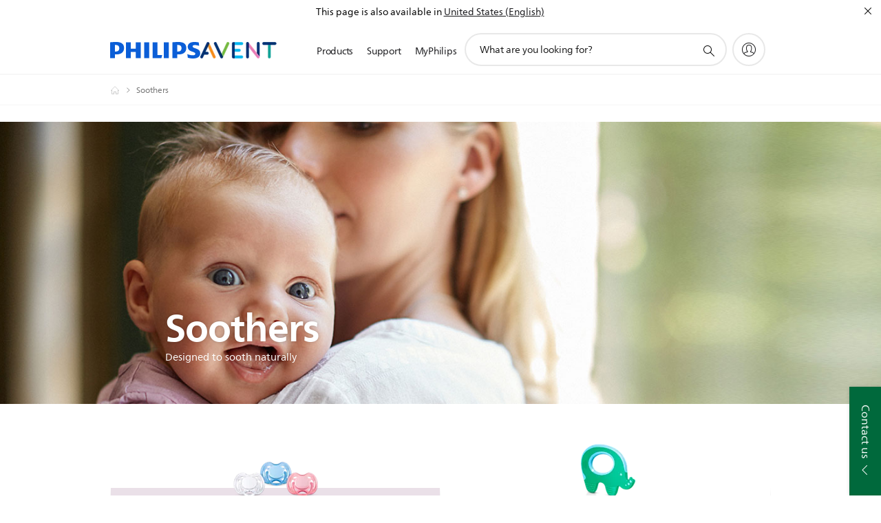

--- FILE ---
content_type: application/javascript
request_url: https://www.philips.com.gh/etc/philips/bundled/designs/b2c-senseo-brown/mh01v2-simplemasthead-a33c58dd.js
body_size: 660
content:
System.register(["philips","jquery","./entry-a89bf2cf.js","modernizr","handlebars"],function(M){var c,g,b,k,C;return{setters:[function(a){c=a.default},function(a){g=a.default},function(a){b=a.a,k=a.u,C=a.c},null,null],execute:function(){var a=M("default",function(t){var _=[],u=C;t&&t(function(){var f=t(".p-mh01v2-simplemasthead");f.each(function(){y(this)})});function y(f){var n=t(f),p=n.find(".p-simplemasthead-content"),d=n.attr("data-omniture-value"),j=n.attr("data-link-type"),E=n.attr("data-link-url"),L=n.find("a"),h=n.find(".p-button-cols"),T=h.find(".p-button:not(.p-button-cta)"),r=h.find(".p-button-cta"),D=n.attr("data-is-internal"),m={toString:function(){return"[object MH_01 Simple Masthead instance]"},component:n,render:z};n.find("a").attr("data-is-internal",D),r.length&&F(),n.hasClass("p-storytelling")&&(u.on(u.LOAD,x),u.on(u.RESIZE,x));function x(){if(b.getMode()<=2){var i=p.height()+10;n.css({"margin-bottom":i}),p.css({bottom:-i})}else n.css({"margin-bottom":""}),p.css({bottom:""})}function F(){var i=t(".p-u54v2-eloqua-form"),e=t(".p-mh01v2-simplemasthead-form-container"),l=e.attr("data-generic-elq-form-path")||"",o=t(".p-u59-contact-widget");r.on("click",function(v){r.hasClass("p-cta-self")&&i.length?(v.preventDefault(),t(i[0]).data("u54v2EloquaForm").open(),s("contact_us","in_page")):r.hasClass("p-cta-self")&&o.length?(v.preventDefault(),t(o[0]).data("u59ContactWidget").open(),s("contact_us","in_page")):r.hasClass("p-cta-self")&&e.length&&l?(v.preventDefault(),e.html().trim()===""&&e.load(l,function(I,H){var S=e.find(".p-gc34-triggered-container"),q=e.find(".p-u54v2-eloqua-form");H==="success"&&S.length&&(c.components.atomic.form.create(q),c.components.init.initialize(S).then(function(){q.data("u54v2EloquaForm").open()}))}),s("contact_us","in_page")):s("contact_us","contact_page")})}W(),n.data("mh01v2SimpleMasthead",m),_.push(m);function s(i,e){var l=k.stext(i),o;typeof d<"u"&&d!==""?o=d+":"+e:l.length<=20?o=l+":"+e:o="text",c.analytics.trackConversion({name:"interaction",description:o,compid:"mh01v2"})}function W(){h.find("a").on("click",function(){c.analytics.trackNavContent({navdest:E,navid:j,compid:"mh01v2"})}),T.on("click",function(){s(t(this).text(),"button")}),L.each(function(){!t(this).parent().hasClass("p-button")&&!t(this).children().hasClass("p-button")&&!t(this).hasClass("p-button")&&t(this).addClass("p-omniture-link")}),n.find(".p-omniture-link").on("click",function(){s(t(this).text(),"link")})}function z(){}return m}return{toString:function(){return"[object MH_01 Simple Masthead]"},instances:_,create:y}}(g))}}});
